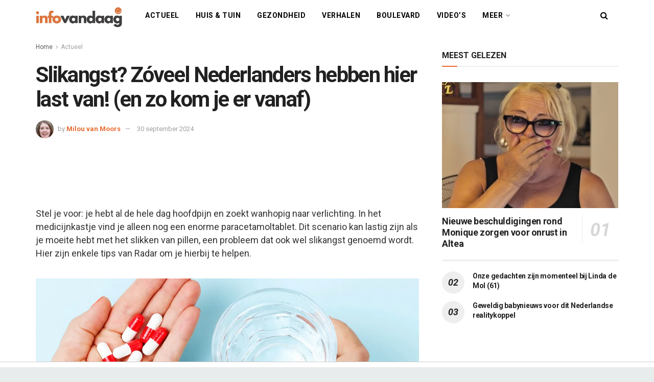

--- FILE ---
content_type: text/html; charset=utf-8
request_url: https://www.google.com/recaptcha/api2/aframe
body_size: 266
content:
<!DOCTYPE HTML><html><head><meta http-equiv="content-type" content="text/html; charset=UTF-8"></head><body><script nonce="E6S0ltk7UdcSuhCEqYnB8Q">/** Anti-fraud and anti-abuse applications only. See google.com/recaptcha */ try{var clients={'sodar':'https://pagead2.googlesyndication.com/pagead/sodar?'};window.addEventListener("message",function(a){try{if(a.source===window.parent){var b=JSON.parse(a.data);var c=clients[b['id']];if(c){var d=document.createElement('img');d.src=c+b['params']+'&rc='+(localStorage.getItem("rc::a")?sessionStorage.getItem("rc::b"):"");window.document.body.appendChild(d);sessionStorage.setItem("rc::e",parseInt(sessionStorage.getItem("rc::e")||0)+1);localStorage.setItem("rc::h",'1768638134880');}}}catch(b){}});window.parent.postMessage("_grecaptcha_ready", "*");}catch(b){}</script></body></html>

--- FILE ---
content_type: text/css
request_url: https://infovandaag.nl/wp-content/plugins/custom_wp_links/style.css?ver=1.0.2
body_size: 213
content:
/* Begin Post Pagination */
.wp-page-nav {
		text-align: center;
		line-height: 104px;
		margin-bottom: 20px !important;
		margin-top: 20px !important;
		padding:10px;
}

.wp-page-nav {
		clear: both;
}

.wp-page-nav a, .wp-page-nav a:hover {

}

.wp-page-nav a {
}

.wp-page-nav a {
		line-height: 40px;
		font-size: 30px;
		font-family: arial;
		font-weight: 600;
		width: 46%;
		padding: 21px 20px 19px 20px;
		color: #1c2d41;
}

.wp-page-nav a, .wp-page-nav span {
		text-decoration: none;
		padding: 20px 10px;
		margin: 2px;
}

.previouspostslink {
		float: left;
		width: 29% !important;
		background-color: white;
		color: #1c2d41;
	border:0px;
}

.previouspostslink {
		float: left;
}

.wp-page-nav span.current {
		display: none !important;
}

.wp-page-nav span.current {
		font-weight: bold;
}

.wp-page-nav a:hover, .wp-page-nav span.current {
		border:0px;
}

.wp-page-nav a, .wp-page-nav span {
		text-decoration: none;
		border:0px;;
		padding: 10px 10px;
		margin: 2px;
}

.lastpostlink {
		width: 100% !important;
		background-color: white;
		color: #1c2d41;
		display: block;
}

.nextpostslink {
		float: right;
		width: 69% !important;
		background-color:white;
		color: #1c2d41;
}

.nextpostslink {
		float: right;
}

.nextpostslink:hover {
		color: #1c2d41;
}

.wp-page-nav-next {
		float: right;
		width: 69% !important;
		margin: 0 !important;
		padding: 12px 0px 12px 0px !important;
		line-height: 32px;
		font-size: 42px;
		font-family: arial;
		font-weight: 600;
		margin-bottom: 25px;
		margin-right: 0px;
		width: 46%;
		padding: 21px 0px 19px 0px !important;
		color: #1c2d41;
		border:0px;
}

.code-block-label{
		font-size: 10px !important;
}
.divider span{
		font-size: 10px !important;

}

@media only screen and (max-width: 786px){
	.wp-page-nav a {
			font-size:30px !important;
						padding:10px;
	}
				.large-link{ display:none;}
				.wp-page-nav a, .wp-page-nav span {
		text-decoration: none;
		border: 0px;
		padding: 10px 10px;
		margin: 0px;
}
}

@media only screen and (min-width: 786px){
		 .small-link{ display:none;}
}

--- FILE ---
content_type: application/javascript
request_url: https://tags.adsight.nl/infovandaag.nl.js?ver=1.0.0
body_size: 379
content:
var vastTagUrl = 'https://vast.adsight.nl/infovandaag_nl.xml';
var bidders = [];
var poster = false;
var domain = 'infovandaag.nl';

//version
var version = '5.0.0';
var cacheBuster = Math.floor(Math.random() * 1000000);
const adsightJS = ['prebid.js', 'video.min.js', 'click.js'];
const adsightCSS = ['video-js.min.css', 'slider.css'];
const thirdParty = ['https://imasdk.googleapis.com/js/sdkloader/ima3.js'];
var stickyCtp = false;

thirdParty.forEach(loadThird);
function loadThird(file) {
    var script = document.createElement("script");
    script.src = file;
    script.type="text/javascript";
    document.body.appendChild(script);
}
adsightJS.forEach(loadJS);
function loadJS(file) {
    var script = document.createElement("script");
    script.src="https://tags.adsight.nl/"+version+'/'+file+"?cb="+cacheBuster;
    script.type="text/javascript";
    document.body.appendChild(script);
}

adsightCSS.forEach(loadCss);
function loadCss(file) {
    var link=document.createElement("link");
    link.href="https://tags.adsight.nl/"+version+'/'+file+"?cb="+cacheBuster;
    link.rel="stylesheet"
    document.head.appendChild(link);
}
